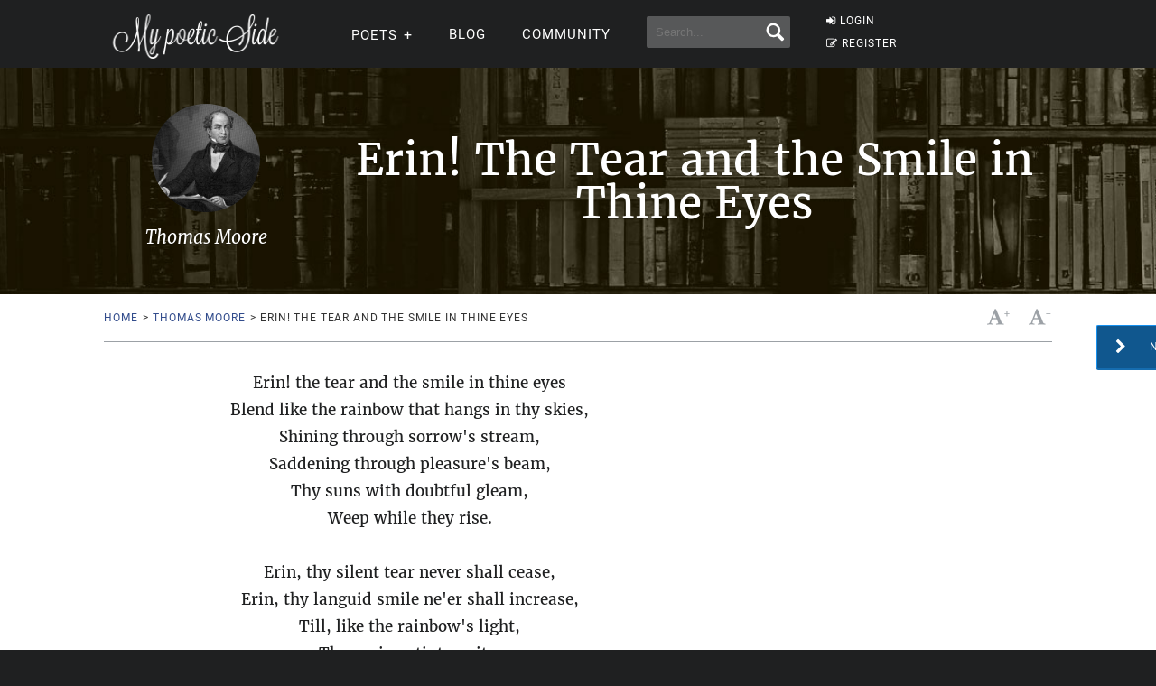

--- FILE ---
content_type: text/html; charset=utf-8
request_url: https://www.google.com/recaptcha/api2/aframe
body_size: 269
content:
<!DOCTYPE HTML><html><head><meta http-equiv="content-type" content="text/html; charset=UTF-8"></head><body><script nonce="UWkwYJG33B8KmAj1Hgalpw">/** Anti-fraud and anti-abuse applications only. See google.com/recaptcha */ try{var clients={'sodar':'https://pagead2.googlesyndication.com/pagead/sodar?'};window.addEventListener("message",function(a){try{if(a.source===window.parent){var b=JSON.parse(a.data);var c=clients[b['id']];if(c){var d=document.createElement('img');d.src=c+b['params']+'&rc='+(localStorage.getItem("rc::a")?sessionStorage.getItem("rc::b"):"");window.document.body.appendChild(d);sessionStorage.setItem("rc::e",parseInt(sessionStorage.getItem("rc::e")||0)+1);localStorage.setItem("rc::h",'1769907321940');}}}catch(b){}});window.parent.postMessage("_grecaptcha_ready", "*");}catch(b){}</script></body></html>

--- FILE ---
content_type: application/javascript; charset=utf-8
request_url: https://fundingchoicesmessages.google.com/f/AGSKWxVbgQWRZkbkmgcYKBDIvCkcWUkODnIRlsGL_JYYs5FgWCFNgnqE9woGtSYvWIiFB91TWIH-46p-YxYEaEn1TqPCucAOJiaYI9GMcjr4WI1lfeSsRZfoO4htWT5cL6coB06ObfGfQWPGohdAParhdevORa7xvAUu5EsXQNyGytXNFSQzqUqABGzrK3Tt/_/boomad./adengage3.?PopAd=/advengine._160_ad_
body_size: -1286
content:
window['768585bd-97d7-42f8-a4b9-aa3b01d0c546'] = true;